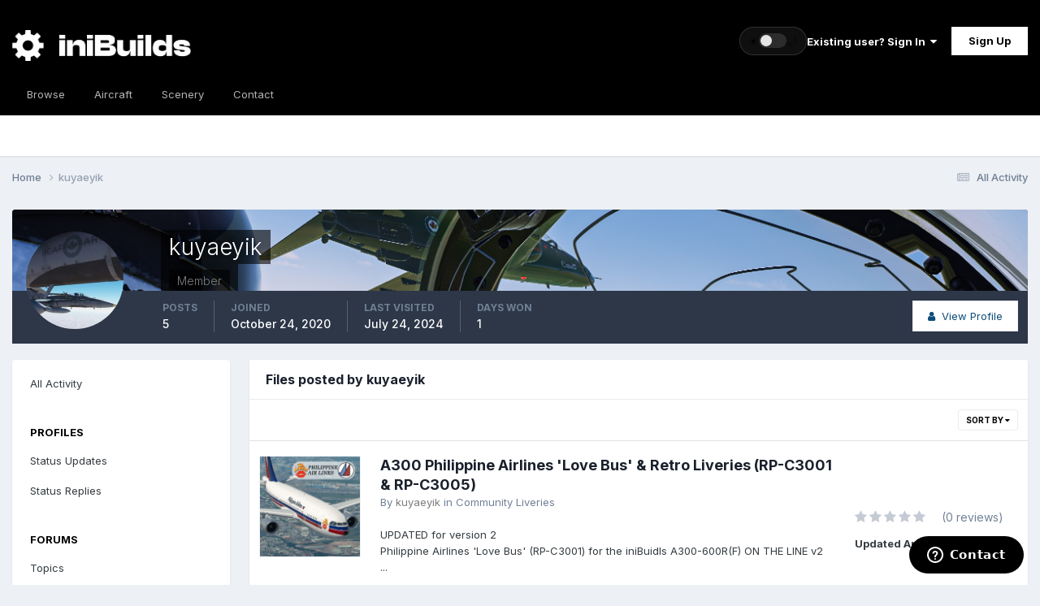

--- FILE ---
content_type: text/html;charset=UTF-8
request_url: https://forum.inibuilds.com/profile/1600-kuyaeyik/content/?type=downloads_file&change_section=1
body_size: 13451
content:
<!DOCTYPE html>




<html lang="en-US" dir="ltr" data-ib-theme="light"><head><meta charset="utf-8">
<title>kuyaeyik's Content - iniBuilds Forum</title>
		
			<!-- Global site tag (gtag.js) - Google Analytics -->
<script async src="https://www.googletagmanager.com/gtag/js?id=UA-136788973-1"></script>
<script>
  window.dataLayer = window.dataLayer || [];
  function gtag(){dataLayer.push(arguments);}
  gtag('js', new Date());

  gtag('config', 'UA-136788973-1');
</script>

		
		

	<meta name="viewport" content="width=device-width, initial-scale=1">


	
	


	<meta name="twitter:card" content="summary" />


	
		<meta name="twitter:site" content="@inibuilds" />
	



	
		
			
				<meta property="og:site_name" content="iniBuilds Forum">
			
		
	

	
		
			
				<meta property="og:locale" content="en_US">
			
		
	


	
		<link rel="canonical" href="https://forum.inibuilds.com/profile/1600-kuyaeyik/content/?type=downloads_file" />
	

<link rel="alternate" type="application/rss+xml" title="All Announcements" href="https://forum.inibuilds.com/rss/1-all-announcements.xml/" />



<link rel="manifest" href="https://forum.inibuilds.com/manifest.webmanifest/">
<meta name="msapplication-config" content="https://forum.inibuilds.com/browserconfig.xml/">
<meta name="msapplication-starturl" content="/">
<meta name="application-name" content="iniBuilds Forum">
<meta name="apple-mobile-web-app-title" content="iniBuilds Forum">

	<meta name="theme-color" content="#000000">










<link rel="preload" href="//forum.inibuilds.com/applications/core/interface/font/fontawesome-webfont.woff2?v=4.7.0" as="font" crossorigin="anonymous">
		


	<link rel="preconnect" href="https://fonts.googleapis.com">
	<link rel="preconnect" href="https://fonts.gstatic.com" crossorigin>
	
		<link href="https://fonts.googleapis.com/css2?family=Inter:wght@300;400;500;600;700&display=swap" rel="stylesheet">
	



	<link rel='stylesheet' href='https://forum.inibuilds.com/uploads/css_built_5/341e4a57816af3ba440d891ca87450ff_framework.css?v=b2ee7461be1768418420' media='all'>

	<link rel='stylesheet' href='https://forum.inibuilds.com/uploads/css_built_5/05e81b71abe4f22d6eb8d1a929494829_responsive.css?v=b2ee7461be1768418420' media='all'>

	<link rel='stylesheet' href='https://forum.inibuilds.com/uploads/css_built_5/90eb5adf50a8c640f633d47fd7eb1778_core.css?v=b2ee7461be1768418420' media='all'>

	<link rel='stylesheet' href='https://forum.inibuilds.com/uploads/css_built_5/5a0da001ccc2200dc5625c3f3934497d_core_responsive.css?v=b2ee7461be1768418420' media='all'>

	<link rel='stylesheet' href='https://forum.inibuilds.com/uploads/css_built_5/ffdbd8340d5c38a97b780eeb2549bc3f_profiles.css?v=b2ee7461be1768418420' media='all'>

	<link rel='stylesheet' href='https://forum.inibuilds.com/uploads/css_built_5/f2ef08fd7eaff94a9763df0d2e2aaa1f_streams.css?v=b2ee7461be1768418420' media='all'>

	<link rel='stylesheet' href='https://forum.inibuilds.com/uploads/css_built_5/9be4fe0d9dd3ee2160f368f53374cd3f_leaderboard.css?v=b2ee7461be1768418420' media='all'>

	<link rel='stylesheet' href='https://forum.inibuilds.com/uploads/css_built_5/125515e1b6f230e3adf3a20c594b0cea_profiles_responsive.css?v=b2ee7461be1768418420' media='all'>

	<link rel='stylesheet' href='https://forum.inibuilds.com/uploads/css_built_5/63225940445060c5a9f21d31e95bf58e_downloads.css?v=b2ee7461be1768418420' media='all'>

	<link rel='stylesheet' href='https://forum.inibuilds.com/uploads/css_built_5/20e9fb241d987e07d4fc702c601c3ed8_downloads_responsive.css?v=b2ee7461be1768418420' media='all'>





<link rel='stylesheet' href='https://forum.inibuilds.com/uploads/css_built_5/258adbb6e4f3e83cd3b355f84e3fa002_custom.css?v=b2ee7461be1768418420' media='all'>




		
		

	
	<link rel='shortcut icon' href='//cdn-forum.inibuilds.com/monthly_2022_05/ini-Icon.png' type="image/png">

        <!-- Start of inibuilds Zendesk Widget script -->
        <script id="ze-snippet" src="https://static.zdassets.com/ekr/snippet.js?key=95ef71f0-ec94-4ed5-83b2-fee7b1589753"> </script>

         <script type="text/javascript">
          window.zESettings = {
            webWidget: {
              contactForm: {
                selectTicketForm: {'*': 'Choose an option below to get started.'},
                title: {'*': 'Contact Us'}
              },
              launcher: {
              label: {'*': 'Contact'}
              } 
            }
          };
        </script>
        <!-- End of inibuilds Zendesk Widget script -->
	</head><body class="ipsApp ipsApp_front ipsJS_none ipsClearfix" data-controller="core.front.core.app"  data-message=""  data-pageapp="core" data-pagelocation="front" data-pagemodule="members" data-pagecontroller="profile" data-pageid="1600"  >

<style>
	
#ebsGlobalMessage_dismiss a {
	color: #ffffff;
}

.ebsGlobalMessage_custom {
	background-color: #dd0000;
	color: #ffffff;
}
.ebsGlobalMessage_custom p::before {
	content: '\';
}
</style>



















<a href="#ipsLayout_mainArea" class="ipsHide" title="Go to main content on this page" accesskey="m">Jump to content</a>
		
			<div id="ipsLayout_header" class="ipsClearfix">
				





				<header><div class="ipsLayout_container">
						


<a href='https://forum.inibuilds.com/' id='elLogo' class="preload" accesskey='1'><img src="https://forum.inibuilds.com/uploads/monthly_2026_01/iniLogo_White.png.24c0253090cd8de4a88d3a4d46360c0e.png" alt='iniBuilds Forum'></a>


						
							
							<div class="ibHeaderThemeToggle" data-ib-theme="light">
								<form action="//forum.inibuilds.com/theme/?csrfKey=99c7adcf93cf29acc6a4d342fabbd5ed" method="post" class="ibHeaderThemeToggle__form">
									<input type="hidden" name="ref" value="aHR0cHM6Ly9mb3J1bS5pbmlidWlsZHMuY29tL3Byb2ZpbGUvMTYwMC1rdXlhZXlpay9jb250ZW50Lz90eXBlPWRvd25sb2Fkc19maWxlJmNoYW5nZV9zZWN0aW9uPTE="><button type="submit" name="id" value="4" class="ibHeaderThemeToggle__btn" aria-label="Toggle theme" title="Toggle theme">
										<span class="ibHeaderThemeToggle__icon ibHeaderThemeToggle__sun" aria-hidden="true">☀</span>
										<span class="ibHeaderThemeToggle__track" aria-hidden="true">
											<span class="ibHeaderThemeToggle__knob"></span>
										</span>
										<span class="ibHeaderThemeToggle__icon ibHeaderThemeToggle__moon" aria-hidden="true">🌙</span>
									</button>
								</form>
							</div>

							

	<ul id='elUserNav' class='ipsList_inline cSignedOut ipsResponsive_showDesktop'>
		
        
		
        
        
            
            <li id='elSignInLink'>
                <a href='https://forum.inibuilds.com/login/' data-ipsMenu-closeOnClick="false" data-ipsMenu id='elUserSignIn'>
                    Existing user? Sign In &nbsp;<i class='fa fa-caret-down'></i>
                </a>
                
<div id='elUserSignIn_menu' class='ipsMenu ipsMenu_auto ipsHide'>
	<form accept-charset='utf-8' method='post' action='https://forum.inibuilds.com/login/'>
		<input type="hidden" name="csrfKey" value="99c7adcf93cf29acc6a4d342fabbd5ed">
		<input type="hidden" name="ref" value="aHR0cHM6Ly9mb3J1bS5pbmlidWlsZHMuY29tL3Byb2ZpbGUvMTYwMC1rdXlhZXlpay9jb250ZW50Lz90eXBlPWRvd25sb2Fkc19maWxlJmNoYW5nZV9zZWN0aW9uPTE=">
		<div data-role="loginForm">
			
			
			
				<div class='ipsColumns ipsColumns_noSpacing'>
					<div class='ipsColumn ipsColumn_wide' id='elUserSignIn_internal'>
						
<div class="ipsPad ipsForm ipsForm_vertical">
	<h4 class="ipsType_sectionHead">Sign In</h4>
	<br><br>
	<ul class='ipsList_reset'>
		<li class="ipsFieldRow ipsFieldRow_noLabel ipsFieldRow_fullWidth">
			
			
				<input type="email" placeholder="Email Address" name="auth" autocomplete="email">
			
		</li>
		<li class="ipsFieldRow ipsFieldRow_noLabel ipsFieldRow_fullWidth">
			<input type="password" placeholder="Password" name="password" autocomplete="current-password">
		</li>
		<li class="ipsFieldRow ipsFieldRow_checkbox ipsClearfix">
			<span class="ipsCustomInput">
				<input type="checkbox" name="remember_me" id="remember_me_checkbox" value="1" checked aria-checked="true">
				<span></span>
			</span>
			<div class="ipsFieldRow_content">
				<label class="ipsFieldRow_label" for="remember_me_checkbox">Remember me</label>
				<span class="ipsFieldRow_desc">Not recommended on shared computers</span>
			</div>
		</li>
		<li class="ipsFieldRow ipsFieldRow_fullWidth">
			<button type="submit" name="_processLogin" value="usernamepassword" class="ipsButton ipsButton_primary ipsButton_small" id="elSignIn_submit">Sign In</button>
			
				<p class="ipsType_right ipsType_small">
					
						<a href='https://forum.inibuilds.com/lostpassword/' >
					
					Forgot your password?</a>
				</p>
			
		</li>
	</ul>
</div>
					</div>
					<div class='ipsColumn ipsColumn_wide'>
						<div class='ipsPadding' id='elUserSignIn_external'>
							<div class='ipsAreaBackground_light ipsPadding:half'>
								
									<p class='ipsType_reset ipsType_small ipsType_center'><strong>Or sign in with one of these services</strong></p>
								
								
									<div class='ipsType_center ipsMargin_top:half'>
										

<button type="submit" name="_processLogin" value="2" class='ipsButton ipsButton_verySmall ipsButton_fullWidth ipsSocial ipsSocial_facebook' style="background-color: #3a579a">
	
		<span class='ipsSocial_icon'>
			
				<i class='fa fa-facebook-official'></i>
			
		</span>
		<span class='ipsSocial_text'>Sign in with Facebook</span>
	
</button>
									</div>
								
									<div class='ipsType_center ipsMargin_top:half'>
										

<button type="submit" name="_processLogin" value="4" class='ipsButton ipsButton_verySmall ipsButton_fullWidth ipsSocial ipsSocial_twitter' style="background-color: #000000">
	
		<span class='ipsSocial_icon'>
			
				<i class='fa fa-twitter'></i>
			
		</span>
		<span class='ipsSocial_text'>Sign in with X</span>
	
</button>
									</div>
								
									<div class='ipsType_center ipsMargin_top:half'>
										

<button type="submit" name="_processLogin" value="5" class='ipsButton ipsButton_verySmall ipsButton_fullWidth ipsSocial ipsSocial_apple' style="background-color: #000000">
	
		<span class='ipsSocial_icon'>
			
				<i class='fa fa-apple'></i>
			
		</span>
		<span class='ipsSocial_text'>Sign In With Apple</span>
	
</button>
									</div>
								
							</div>
						</div>
					</div>
				</div>
			
		</div>
	</form>
</div>
            </li>
            
        
		
			<li>
				
					<a href='https://forum.inibuilds.com/register/'  id='elRegisterButton' class='ipsButton ipsButton_normal ipsButton_primary'>Sign Up</a>
				
			</li>
		
	</ul>

						

						
<ul class='ipsMobileHamburger ipsList_reset ipsResponsive_hideDesktop'>
	<li data-ipsDrawer data-ipsDrawer-drawerElem='#elMobileDrawer'>
		<a href='#'>
			
			
				
			
			
			
			<i class='fa fa-navicon' style="color: #b2b2b2;"></i>
		</a>
	</li>
</ul>
					</div>
				</header>
				

	<nav data-controller='core.front.core.navBar' class=' ipsResponsive_showDesktop'>
		<div class='ipsNavBar_primary ipsLayout_container '>
			<ul data-role="primaryNavBar" class='ipsClearfix'>
				


	
		
		
		<li  id='elNavSecondary_1' data-role="navBarItem" data-navApp="core" data-navExt="CustomItem">
			
			
				<a href="https://forum.inibuilds.com"  data-navItem-id="1" >
					Browse<span class='ipsNavBar_active__identifier'></span>
				</a>
			
			
				<ul class='ipsNavBar_secondary ipsHide' data-role='secondaryNavBar'>
					


	
		
		
		<li  id='elNavSecondary_10' data-role="navBarItem" data-navApp="forums" data-navExt="Forums">
			
			
				<a href="https://forum.inibuilds.com"  data-navItem-id="10" >
					Forums<span class='ipsNavBar_active__identifier'></span>
				</a>
			
			
		</li>
	
	

	
		
		
		<li  id='elNavSecondary_23' data-role="navBarItem" data-navApp="downloads" data-navExt="Downloads">
			
			
				<a href="https://forum.inibuilds.com/files/"  data-navItem-id="23" >
					Downloads<span class='ipsNavBar_active__identifier'></span>
				</a>
			
			
		</li>
	
	

	
	

	
		
		
		<li  id='elNavSecondary_13' data-role="navBarItem" data-navApp="core" data-navExt="StaffDirectory">
			
			
				<a href="https://forum.inibuilds.com/staff/"  data-navItem-id="13" >
					Staff<span class='ipsNavBar_active__identifier'></span>
				</a>
			
			
		</li>
	
	

	
	

					<li class='ipsHide' id='elNavigationMore_1' data-role='navMore'>
						<a href='#' data-ipsMenu data-ipsMenu-appendTo='#elNavigationMore_1' id='elNavigationMore_1_dropdown'>More <i class='fa fa-caret-down'></i></a>
						<ul class='ipsHide ipsMenu ipsMenu_auto' id='elNavigationMore_1_dropdown_menu' data-role='moreDropdown'></ul>
					</li>
				</ul>
			
		</li>
	
	

	
	

	
		
		
		<li  id='elNavSecondary_26' data-role="navBarItem" data-navApp="core" data-navExt="CustomItem">
			
			
				<a href="https://store.inibuilds.com/collections/aircraft" target='_blank' rel="noopener" data-navItem-id="26" >
					Aircraft<span class='ipsNavBar_active__identifier'></span>
				</a>
			
			
		</li>
	
	

	
		
		
		<li  id='elNavSecondary_25' data-role="navBarItem" data-navApp="core" data-navExt="CustomItem">
			
			
				<a href="https://store.inibuilds.com/collections/scenery" target='_blank' rel="noopener" data-navItem-id="25" >
					Scenery<span class='ipsNavBar_active__identifier'></span>
				</a>
			
			
				<ul class='ipsNavBar_secondary ipsHide' data-role='secondaryNavBar'>
					


	
		
		
		<li  id='elNavSecondary_29' data-role="navBarItem" data-navApp="core" data-navExt="CustomItem">
			
			
				<a href="https://store.inibuilds.com/collections/msfs" target='_blank' rel="noopener" data-navItem-id="29" >
					MSFS<span class='ipsNavBar_active__identifier'></span>
				</a>
			
			
		</li>
	
	

	
		
		
		<li  id='elNavSecondary_30' data-role="navBarItem" data-navApp="core" data-navExt="CustomItem">
			
			
				<a href="https://store.inibuilds.com/collections/x-plane" target='_blank' rel="noopener" data-navItem-id="30" >
					X-Plane<span class='ipsNavBar_active__identifier'></span>
				</a>
			
			
		</li>
	
	

					<li class='ipsHide' id='elNavigationMore_25' data-role='navMore'>
						<a href='#' data-ipsMenu data-ipsMenu-appendTo='#elNavigationMore_25' id='elNavigationMore_25_dropdown'>More <i class='fa fa-caret-down'></i></a>
						<ul class='ipsHide ipsMenu ipsMenu_auto' id='elNavigationMore_25_dropdown_menu' data-role='moreDropdown'></ul>
					</li>
				</ul>
			
		</li>
	
	

	
		
		
		<li  id='elNavSecondary_16' data-role="navBarItem" data-navApp="core" data-navExt="CustomItem">
			
			
				<a href="https://inibuilds.com/contact/"  data-navItem-id="16" >
					Contact<span class='ipsNavBar_active__identifier'></span>
				</a>
			
			
		</li>
	
	

				<li class='ipsHide' id='elNavigationMore' data-role='navMore'>
					<a href='#' data-ipsMenu data-ipsMenu-appendTo='#elNavigationMore' id='elNavigationMore_dropdown'>More</a>
					<ul class='ipsNavBar_secondary ipsHide' data-role='secondaryNavBar'>
						<li class='ipsHide' id='elNavigationMore_more' data-role='navMore'>
							<a href='#' data-ipsMenu data-ipsMenu-appendTo='#elNavigationMore_more' id='elNavigationMore_more_dropdown'>More <i class='fa fa-caret-down'></i></a>
							<ul class='ipsHide ipsMenu ipsMenu_auto' id='elNavigationMore_more_dropdown_menu' data-role='moreDropdown'></ul>
						</li>
					</ul>
				</li>
			</ul>
			

		</div>
	</nav>

				
<ul id='elMobileNav' class='ipsResponsive_hideDesktop' data-controller='core.front.core.mobileNav'>
	
		
			<li id='elMobileBreadcrumb'>
				<a href='https://forum.inibuilds.com/'>
					<span>Home</span>
				</a>
			</li>
		
	
	
	
	<li >
		<a data-action="defaultStream" href='https://forum.inibuilds.com/discover/'><i class="fa fa-newspaper-o" aria-hidden="true"></i></a>
	</li>

	

	
</ul>
			</div>
		
		<main id="ipsLayout_body" class="ipsLayout_container"><div id="ipsLayout_contentArea">
				<div id="ipsLayout_contentWrapper">
					
<nav class='ipsBreadcrumb ipsBreadcrumb_top ipsFaded_withHover'>
	

	<ul class='ipsList_inline ipsPos_right'>
		
		<li >
			<a data-action="defaultStream" class='ipsType_light '  href='https://forum.inibuilds.com/discover/'><i class="fa fa-newspaper-o" aria-hidden="true"></i> <span>All Activity</span></a>
		</li>
		
	</ul>

	<ul data-role="breadcrumbList">
		<li>
			<a title="Home" href='https://forum.inibuilds.com/'>
				<span>Home <i class='fa fa-angle-right'></i></span>
			</a>
		</li>
		
		
			<li>
				
					<a href='https://forum.inibuilds.com/profile/1600-kuyaeyik/'>
						<span>kuyaeyik </span>
					</a>
				
			</li>
		
	</ul>
</nav>
					
					<div id="ipsLayout_mainArea">
						
						
						
						

	




						


<div data-controller='core.front.profile.main' id='elProfileUserContent'>
	

<header data-role="profileHeader">
    <div class='ipsPageHead_special cProfileHeaderMinimal' id='elProfileHeader' data-controller='core.global.core.coverPhoto' data-url="https://forum.inibuilds.com/profile/1600-kuyaeyik/?csrfKey=99c7adcf93cf29acc6a4d342fabbd5ed" data-coverOffset='426'>
        
        <div class='ipsCoverPhoto_container'>
            
            <img src='//forum.inibuilds.com/applications/core/interface/js/spacer.png' data-src='//cdn-forum.inibuilds.com/monthly_2021_08/Screen_210509_220727.jpg.bab10aca2b73ac3148711df5e53692f4.jpg' class='ipsCoverPhoto_photo' data-action="toggleCoverPhoto" alt=''>
            
        </div>
        
        
        <div class='ipsColumns ipsColumns_collapsePhone' data-hideOnCoverEdit>
            <div class='ipsColumn ipsColumn_fixed ipsColumn_narrow ipsPos_center' id='elProfilePhoto'>
                
                <a href="//cdn-forum.inibuilds.com/monthly_2021_08/441-188796-2.jpg.244f19c3ecff0069a858b35e357468e5.jpg" data-ipsLightbox class='ipsUserPhoto ipsUserPhoto_xlarge'>
                    <img src='//cdn-forum.inibuilds.com/monthly_2021_08/441-188796-2.thumb.jpg.c4cdfcccafc16b9e26dc4ec64ae1d928.jpg' alt=''>
                </a>
                
                
            </div>
            <div class='ipsColumn ipsColumn_fluid'>
                <div class='ipsPos_left ipsPad cProfileHeader_name ipsType_normal'>
                    <h1 class='ipsType_reset ipsPageHead_barText'>
                        kuyaeyik

                        
                        
                    </h1>
                    <span>
						<span class='ipsPageHead_barText'>
					
						<span class='ipsPageHead_barText'><span style='color:#7d7d7d'>Member</span></span>
					</span>

					</span>
                </div>
                
                <ul class='ipsList_inline ipsPad ipsResponsive_hidePhone ipsResponsive_block ipsPos_left'>
                    
                    <li>

<div data-followApp='core' data-followArea='member' data-followID='1600'  data-controller='core.front.core.followButton'>
	
		

	
</div></li>
                    
                    
                </ul>
                
            </div>
        </div>
    </div>

    <div class='ipsGrid ipsAreaBackground ipsPad ipsResponsive_showPhone ipsResponsive_block'>
        
        
        

        
        
        <div data-role='switchView' class='ipsGrid_span12'>
            <div data-action="goToProfile" data-type='phone' class=''>
                <a href='https://forum.inibuilds.com/profile/1600-kuyaeyik/' class='ipsButton ipsButton_veryLight ipsButton_small ipsButton_fullWidth' title="kuyaeyik's Profile"><i class='fa fa-user'></i></a>
            </div>
            <div data-action="browseContent" data-type='phone' class='ipsHide'>
                <a href="https://forum.inibuilds.com/profile/1600-kuyaeyik/content/" rel="nofollow" class='ipsButton ipsButton_veryLight ipsButton_small ipsButton_fullWidth'  title="kuyaeyik's Content"><i class='fa fa-newspaper-o'></i></a>
            </div>
        </div>
    </div>

    <div id='elProfileStats' class='ipsClearfix sm:ipsPadding ipsResponsive_pull'>
        <div data-role='switchView' class='ipsResponsive_hidePhone ipsPos_right'>
            <a href='https://forum.inibuilds.com/profile/1600-kuyaeyik/' class='ipsButton ipsButton_veryLight ipsButton_small ipsPos_right ' data-action="goToProfile" data-type='full' title="kuyaeyik's Profile"><i class='fa fa-user'></i> <span class='ipsResponsive_showDesktop ipsResponsive_inline'>&nbsp;View Profile</span></a>
            <a href="https://forum.inibuilds.com/profile/1600-kuyaeyik/content/" rel="nofollow" class='ipsButton ipsButton_veryLight ipsButton_small ipsPos_right ipsHide' data-action="browseContent" data-type='full' title="kuyaeyik's Content"><i class='fa fa-newspaper-o'></i> <span class='ipsResponsive_showDesktop ipsResponsive_inline'>&nbsp;See their activity</span></a>
        </div>
        <ul class='ipsList_reset ipsFlex ipsFlex-ai:center ipsFlex-fw:wrap ipsPos_left ipsResponsive_noFloat'>
            <li>
                <h4 class='ipsType_minorHeading'>Posts</h4>
                5
            </li>
            <li>
                <h4 class='ipsType_minorHeading'>Joined</h4>
                <time datetime='2020-10-24T22:08:51Z' title='10/24/20 10:08  PM' data-short='5 yr'>October 24, 2020</time>
            </li>
            
            <li>
                <h4 class='ipsType_minorHeading'>Last visited</h4>
                <span>
					
                    <time datetime='2024-07-24T22:20:00Z' title='07/24/24 10:20  PM' data-short='1 yr'>July 24, 2024</time>
				</span>
            </li>
            
            
            <li>
                <h4 class='ipsType_minorHeading'>Days Won</h4>
                <span data-ipsTooltip title='The number of times kuyaeyik had the most number of content likes for a day'>1</span>
            </li>
            
        </ul>
    </div>
</header>
	<div data-role="profileContent" class='ipsSpacer_top'>

		<div class="ipsColumns ipsColumns_collapsePhone">
			<div class="ipsColumn ipsColumn_wide">
				<div class='ipsPadding:half ipsBox'>
					<div class="ipsSideMenu" data-ipsTabBar data-ipsTabBar-contentArea='#elUserContent' data-ipsTabBar-itemselector=".ipsSideMenu_item" data-ipsTabBar-activeClass="ipsSideMenu_itemActive" data-ipsSideMenu>
						<h3 class="ipsSideMenu_mainTitle ipsAreaBackground_light ipsType_medium">
							<a href="#user_content" class="ipsPad_double" data-action="openSideMenu"><i class="fa fa-bars"></i> &nbsp;Content Type&nbsp;<i class="fa fa-caret-down"></i></a>
						</h3>
						<div>
							<ul class="ipsSideMenu_list">
								<li><a href="https://forum.inibuilds.com/profile/1600-kuyaeyik/content/?change_section=1" class="ipsSideMenu_item ">All Activity</a></li>
							</ul>
							
								<h4 class='ipsSideMenu_subTitle'>Profiles</h4>
								<ul class="ipsSideMenu_list">
									
										<li><a href="https://forum.inibuilds.com/profile/1600-kuyaeyik/content/?type=core_statuses_status&amp;change_section=1" class="ipsSideMenu_item ">Status Updates</a></li>
									
										<li><a href="https://forum.inibuilds.com/profile/1600-kuyaeyik/content/?type=core_statuses_reply&amp;change_section=1" class="ipsSideMenu_item ">Status Replies</a></li>
									
								</ul>
							
								<h4 class='ipsSideMenu_subTitle'>Forums</h4>
								<ul class="ipsSideMenu_list">
									
										<li><a href="https://forum.inibuilds.com/profile/1600-kuyaeyik/content/?type=forums_topic&amp;change_section=1" class="ipsSideMenu_item ">Topics</a></li>
									
										<li><a href="https://forum.inibuilds.com/profile/1600-kuyaeyik/content/?type=forums_topic_post&amp;change_section=1" class="ipsSideMenu_item ">Posts</a></li>
									
								</ul>
							
								<h4 class='ipsSideMenu_subTitle'>Downloads</h4>
								<ul class="ipsSideMenu_list">
									
										<li><a href="https://forum.inibuilds.com/profile/1600-kuyaeyik/content/?type=downloads_file&amp;change_section=1" class="ipsSideMenu_item ipsSideMenu_itemActive">Files</a></li>
									
										<li><a href="https://forum.inibuilds.com/profile/1600-kuyaeyik/content/?type=downloads_file_comment&amp;change_section=1" class="ipsSideMenu_item ">File Comments</a></li>
									
										<li><a href="https://forum.inibuilds.com/profile/1600-kuyaeyik/content/?type=downloads_file_review&amp;change_section=1" class="ipsSideMenu_item ">File Reviews</a></li>
									
								</ul>
							
						</div>			
					</div>
				</div>
			</div>
			<div class="ipsColumn ipsColumn_fluid" id='elUserContent'>
				
<div class='ipsBox'>
	<h2 class='ipsType_sectionTitle ipsType_reset'>Files posted by kuyaeyik</h2>
	
<div data-baseurl='https://forum.inibuilds.com/profile/1600-kuyaeyik/content/?type=downloads_file' data-resort='listResort' data-controller='core.global.core.table'   data-tableID='4776da86a3d6e2714301a89928ac9977'>
	

	
	<div class="ipsButtonBar ipsPad_half ipsClearfix ipsClear">
		

		<ul class="ipsButtonRow ipsPos_right ipsClearfix">
			
				<li>
					
					<a href="#elSortByMenu_menu" id="elSortByMenu_6512b74b5515140117ed1c0b345017b2" data-role="sortButton" data-ipsMenu data-ipsMenu-activeClass="ipsButtonRow_active" data-ipsMenu-selectable="radio">Sort By <i class="fa fa-caret-down"></i></a>
					<ul class="ipsMenu ipsMenu_auto ipsMenu_withStem ipsMenu_selectable ipsHide" id="elSortByMenu_6512b74b5515140117ed1c0b345017b2_menu">
							
							
								<li class="ipsMenu_item ipsMenu_itemChecked" data-ipsMenuValue="file_updated" data-sortDirection='desc'><a href="https://forum.inibuilds.com/profile/1600-kuyaeyik/content/?type=downloads_file&amp;sortby=file_updated&amp;sortdirection=desc" rel="nofollow">Recently Updated</a></li>
							
								<li class="ipsMenu_item " data-ipsMenuValue="file_last_comment" data-sortDirection='desc'><a href="https://forum.inibuilds.com/profile/1600-kuyaeyik/content/?type=downloads_file&amp;sortby=file_last_comment&amp;sortdirection=desc" rel="nofollow">Last Reply</a></li>
							
								<li class="ipsMenu_item " data-ipsMenuValue="file_name" data-sortDirection='asc'><a href="https://forum.inibuilds.com/profile/1600-kuyaeyik/content/?type=downloads_file&amp;sortby=file_name&amp;sortdirection=asc" rel="nofollow">Title</a></li>
							
								<li class="ipsMenu_item " data-ipsMenuValue="file_rating" data-sortDirection='desc'><a href="https://forum.inibuilds.com/profile/1600-kuyaeyik/content/?type=downloads_file&amp;sortby=file_rating&amp;sortdirection=desc" rel="nofollow">Highest Rated</a></li>
							
								<li class="ipsMenu_item " data-ipsMenuValue="file_submitted" data-sortDirection='desc'><a href="https://forum.inibuilds.com/profile/1600-kuyaeyik/content/?type=downloads_file&amp;sortby=file_submitted&amp;sortdirection=desc" rel="nofollow">Start Date</a></li>
							
								<li class="ipsMenu_item " data-ipsMenuValue="file_comments" data-sortDirection='desc'><a href="https://forum.inibuilds.com/profile/1600-kuyaeyik/content/?type=downloads_file&amp;sortby=file_comments&amp;sortdirection=desc" rel="nofollow">Most Commented</a></li>
							
								<li class="ipsMenu_item " data-ipsMenuValue="file_reviews" data-sortDirection='desc'><a href="https://forum.inibuilds.com/profile/1600-kuyaeyik/content/?type=downloads_file&amp;sortby=file_reviews&amp;sortdirection=desc" rel="nofollow">Most Reviewed</a></li>
							
								<li class="ipsMenu_item " data-ipsMenuValue="file_views" data-sortDirection='desc'><a href="https://forum.inibuilds.com/profile/1600-kuyaeyik/content/?type=downloads_file&amp;sortby=file_views&amp;sortdirection=desc" rel="nofollow">Most Viewed</a></li>
							
						
					</ul>
					
				</li>
			
			
		</ul>

		<div data-role="tablePagination" class='ipsHide'>
			


		</div>
	</div>
	

	
		
			<ol class='ipsDataList ipsClear cProfileContent ' id='elTable_6512b74b5515140117ed1c0b345017b2' data-role="tableRows">
				


    
		
			
<li class='ipsDataItem   ' data-ipsLazyLoad>
<div class='ipsDataItem_generic ipsDataItem_size3 ipsPos_top'>
	


	
	<a href='https://forum.inibuilds.com/files/file/2311-a300-philippine-airlines-love-bus-retro-liveries-rp-c3001-rp-c3005/' title='More information about &quot;A300 Philippine Airlines &#039;Love Bus&#039; &amp; Retro Liveries (RP-C3001 &amp; RP-C3005)&quot;' data-background-src='//cdn-forum.inibuilds.com/monthly_2021_08/RP-C3001-3c.thumb.jpg.4fce5c47651a183ded3a7b5700c5866f.jpg' class=' ipsThumb ipsThumb_medium ipsThumb_bg'>
		<img src='//cdn-forum.inibuilds.com/monthly_2021_08/RP-C3001-3c.thumb.jpg.4fce5c47651a183ded3a7b5700c5866f.jpg' alt='More information about &quot;A300 Philippine Airlines &#039;Love Bus&#039; &amp; Retro Liveries (RP-C3001 &amp; RP-C3005)&quot;'  loading="lazy">
	</a>
 
	
</div>
<div class='ipsDataItem_main'>
	<h4 class='ipsDataItem_title ipsType_sectionHead ipsContained_container'>
		

		

		

		<span class='ipsType_break ipsContained'><a href='https://forum.inibuilds.com/files/file/2311-a300-philippine-airlines-love-bus-retro-liveries-rp-c3001-rp-c3005/' title='View the file A300 Philippine Airlines &#039;Love Bus&#039; &amp; Retro Liveries (RP-C3001 &amp; RP-C3005) ' >A300 Philippine Airlines &#039;Love Bus&#039; &amp; Retro Liveries (RP-C3001 &amp; RP-C3005)</a></span>
	</h4>
	<p class='ipsType_reset ipsType_light ipsType_blendLinks'>
		By 


<a href='https://forum.inibuilds.com/profile/1600-kuyaeyik/' rel="nofollow" data-ipsHover data-ipsHover-width='370' data-ipsHover-target='https://forum.inibuilds.com/profile/1600-kuyaeyik/?do=hovercard&amp;referrer=https%253A%252F%252Fforum.inibuilds.com%252Fprofile%252F1600-kuyaeyik%252Fcontent%252F%253Ftype%253Ddownloads_file%2526change_section%253D1' title="Go to kuyaeyik's profile" class="ipsType_break"><span style='color:#7d7d7d'>kuyaeyik</span></a>
		
		in <a href="https://forum.inibuilds.com/files/category/171-community-liveries/">Community Liveries</a>
		
	</p>
	<div class='ipsType_medium ipsType_richText ipsType_break ipsSpacer_top' data-ipsTruncate data-ipsTruncate-type="remove" data-ipsTruncate-size="2 lines">
		UPDATED for version 2
<br>


	Philippine Airlines 'Love Bus' (RP-C3001) for the iniBuidls A300-600R(F) ON THE LINE v2
<br>


	From the photos that I can find, it looks like four A300s were painted in this livery (RP-C3001, 2, 3, and 4).
<br>


	PAL operated a couple of A300s, but all of them were the older variant without the wingtip fences.<br>
	The last A300 was eventually retired from PAL's fleet in 2001 and was replaced by the A330.
<br>


	This is my first paint, so it's not completely accurate.
<br>


	Known Flaws
<br>


		Cheatline is offset compared to the actual aircraft
	 

	Planned Updates
<br>


		LITE Version does not have a custom interior and GSE.
		
				It was made to save some space if that's an issue.
			 
			
				I'm trying to see if there's a way to compress the files further
			 
		 
	
		Fix the cheatline on the empennage ✅
 
	
		Fix the gaps in the rudder ✅
 
	
		Update RP-C3005 for v2 ✅
 
	
		If you know the SEL-CAL for this aircraft (or the other PAL A300s), let me know so that I can add it to the flight deck.
	 

	If you have any feedback for me, leave a comment or send me a message.<br>
	Happy flying, and most of all, enjoy!
<br>


	 
<br>


	Optional: If you enjoy my content and would like to support my work, you can leave a donation here
<br>


	 
<br>


	Credits
<br>


	GSE and cabin textures taken from
<br>



	 
<br>

	</div>

	<p class='ipsType_normal'>
		
		
		<span ><i class='fa fa-arrow-circle-down'></i> 407 downloads</span>
		
	</p>

	
</div>
<div class='ipsDataItem_generic ipsDataItem_size8'>
	
	
<div  class='ipsClearfix ipsRating  ipsRating_large'>
	
	<ul class='ipsRating_collective'>
		
			
				<li class='ipsRating_off'>
					<i class='fa fa-star'></i>
				</li>
			
		
			
				<li class='ipsRating_off'>
					<i class='fa fa-star'></i>
				</li>
			
		
			
				<li class='ipsRating_off'>
					<i class='fa fa-star'></i>
				</li>
			
		
			
				<li class='ipsRating_off'>
					<i class='fa fa-star'></i>
				</li>
			
		
			
				<li class='ipsRating_off'>
					<i class='fa fa-star'></i>
				</li>
			
		
	</ul>
</div>&nbsp;&nbsp; <span class='ipsType_normal ipsType_light'>(0 reviews)</span>
	
	
	<p class='ipsType_medium'><strong>Updated <time datetime='2022-04-01T22:53:01Z' title='04/01/22 10:53  PM' data-short='3 yr'>April 1, 2022</time></strong></p>
</div>

</li>
		
			
<li class='ipsDataItem   ' data-ipsLazyLoad>
<div class='ipsDataItem_generic ipsDataItem_size3 ipsPos_top'>
	


	
	<a href='https://forum.inibuilds.com/files/file/2813-a310-air-transat-alternate-colours/' title='More information about &quot;A310 Air Transat Alternate Colours&quot;' data-background-src='//cdn-forum.inibuilds.com/monthly_2022_03/1c.thumb.jpg.007c03d949d4b75aa558d7fab6497a99.jpg' class=' ipsThumb ipsThumb_medium ipsThumb_bg'>
		<img src='//cdn-forum.inibuilds.com/monthly_2022_03/1c.thumb.jpg.007c03d949d4b75aa558d7fab6497a99.jpg' alt='More information about &quot;A310 Air Transat Alternate Colours&quot;'  loading="lazy">
	</a>
 
	
</div>
<div class='ipsDataItem_main'>
	<h4 class='ipsDataItem_title ipsType_sectionHead ipsContained_container'>
		

		

		

		<span class='ipsType_break ipsContained'><a href='https://forum.inibuilds.com/files/file/2813-a310-air-transat-alternate-colours/' title='View the file A310 Air Transat Alternate Colours ' >A310 Air Transat Alternate Colours</a></span>
	</h4>
	<p class='ipsType_reset ipsType_light ipsType_blendLinks'>
		By 


<a href='https://forum.inibuilds.com/profile/1600-kuyaeyik/' rel="nofollow" data-ipsHover data-ipsHover-width='370' data-ipsHover-target='https://forum.inibuilds.com/profile/1600-kuyaeyik/?do=hovercard&amp;referrer=https%253A%252F%252Fforum.inibuilds.com%252Fprofile%252F1600-kuyaeyik%252Fcontent%252F%253Ftype%253Ddownloads_file%2526change_section%253D1' title="Go to kuyaeyik's profile" class="ipsType_break"><span style='color:#7d7d7d'>kuyaeyik</span></a>
		
		in <a href="https://forum.inibuilds.com/files/category/171-community-liveries/">Community Liveries</a>
		
	</p>
	<div class='ipsType_medium ipsType_richText ipsType_break ipsSpacer_top' data-ipsTruncate data-ipsTruncate-type="remove" data-ipsTruncate-size="2 lines">
		C-GVAT with a Santa Hat<br>
	C-GTSK with a Grey Belly. This airframe originally came from TAP which had the grey belly.
<br>


	If you have any feedback for me, leave a comment or send me a message.<br>
	Happy flying, and most of all, enjoy!
<br>


	Optional: If you enjoy my content and would like to support my work, you can leave a donation here.
<br>


	Credits<br>
	Base colours taken from
<br>



	 
<br>

	</div>

	<p class='ipsType_normal'>
		
		
		<span ><i class='fa fa-arrow-circle-down'></i> 103 downloads</span>
		
	</p>

	
</div>
<div class='ipsDataItem_generic ipsDataItem_size8'>
	
	
<div  class='ipsClearfix ipsRating  ipsRating_large'>
	
	<ul class='ipsRating_collective'>
		
			
				<li class='ipsRating_off'>
					<i class='fa fa-star'></i>
				</li>
			
		
			
				<li class='ipsRating_off'>
					<i class='fa fa-star'></i>
				</li>
			
		
			
				<li class='ipsRating_off'>
					<i class='fa fa-star'></i>
				</li>
			
		
			
				<li class='ipsRating_off'>
					<i class='fa fa-star'></i>
				</li>
			
		
			
				<li class='ipsRating_off'>
					<i class='fa fa-star'></i>
				</li>
			
		
	</ul>
</div>&nbsp;&nbsp; <span class='ipsType_normal ipsType_light'>(0 reviews)</span>
	
	
	<p class='ipsType_medium'><strong>Updated <time datetime='2022-03-07T22:21:54Z' title='03/07/22 10:21  PM' data-short='3 yr'>March 7, 2022</time></strong></p>
</div>

</li>
		
			
<li class='ipsDataItem   ' data-ipsLazyLoad>
<div class='ipsDataItem_generic ipsDataItem_size3 ipsPos_top'>
	


	
	<a href='https://forum.inibuilds.com/files/file/2806-a300-philippine-airlines-f-ohpb/' title='More information about &quot;A300 Philippine Airlines (F-OHPB)&quot;' data-background-src='//cdn-forum.inibuilds.com/monthly_2022_03/1.thumb.jpg.61c1a9a7bd3664905f5cd0d1ca5d31cd.jpg' class=' ipsThumb ipsThumb_medium ipsThumb_bg'>
		<img src='//cdn-forum.inibuilds.com/monthly_2022_03/1.thumb.jpg.61c1a9a7bd3664905f5cd0d1ca5d31cd.jpg' alt='More information about &quot;A300 Philippine Airlines (F-OHPB)&quot;'  loading="lazy">
	</a>
 
	
</div>
<div class='ipsDataItem_main'>
	<h4 class='ipsDataItem_title ipsType_sectionHead ipsContained_container'>
		

		

		

		<span class='ipsType_break ipsContained'><a href='https://forum.inibuilds.com/files/file/2806-a300-philippine-airlines-f-ohpb/' title='View the file A300 Philippine Airlines (F-OHPB) ' >A300 Philippine Airlines (F-OHPB)</a></span>
	</h4>
	<p class='ipsType_reset ipsType_light ipsType_blendLinks'>
		By 


<a href='https://forum.inibuilds.com/profile/1600-kuyaeyik/' rel="nofollow" data-ipsHover data-ipsHover-width='370' data-ipsHover-target='https://forum.inibuilds.com/profile/1600-kuyaeyik/?do=hovercard&amp;referrer=https%253A%252F%252Fforum.inibuilds.com%252Fprofile%252F1600-kuyaeyik%252Fcontent%252F%253Ftype%253Ddownloads_file%2526change_section%253D1' title="Go to kuyaeyik's profile" class="ipsType_break"><span style='color:#7d7d7d'>kuyaeyik</span></a>
		
		in <a href="https://forum.inibuilds.com/files/category/171-community-liveries/">Community Liveries</a>
		
	</p>
	<div class='ipsType_medium ipsType_richText ipsType_break ipsSpacer_top' data-ipsTruncate data-ipsTruncate-type="remove" data-ipsTruncate-size="2 lines">
		Philippine Airlines (F-OHPB) for the iniBuilds A300-600R(F) ON THE LINE v2
<br>


	If you have any feedback for me, leave a comment or send me a message.<br>
	Happy flying, and most of all, enjoy!
<br>


	 
<br>


	Optional: If you enjoy my content and would like to support my work, you can leave a donation here
<br>


	Credits
<br>


	GSE and cabin textures taken from
<br>



	 
<br>


	 
<br>

	</div>

	<p class='ipsType_normal'>
		
		
		<span ><i class='fa fa-arrow-circle-down'></i> 127 downloads</span>
		
	</p>

	
</div>
<div class='ipsDataItem_generic ipsDataItem_size8'>
	
	
<div  class='ipsClearfix ipsRating  ipsRating_large'>
	
	<ul class='ipsRating_collective'>
		
			
				<li class='ipsRating_off'>
					<i class='fa fa-star'></i>
				</li>
			
		
			
				<li class='ipsRating_off'>
					<i class='fa fa-star'></i>
				</li>
			
		
			
				<li class='ipsRating_off'>
					<i class='fa fa-star'></i>
				</li>
			
		
			
				<li class='ipsRating_off'>
					<i class='fa fa-star'></i>
				</li>
			
		
			
				<li class='ipsRating_off'>
					<i class='fa fa-star'></i>
				</li>
			
		
	</ul>
</div>&nbsp;&nbsp; <span class='ipsType_normal ipsType_light'>(0 reviews)</span>
	
	
	<p class='ipsType_medium'><strong>Submitted <time datetime='2022-03-06T17:45:42Z' title='03/06/22 05:45  PM' data-short='3 yr'>March 6, 2022</time></strong></p>
</div>

</li>
		
			
<li class='ipsDataItem   ' data-ipsLazyLoad>
<div class='ipsDataItem_generic ipsDataItem_size3 ipsPos_top'>
	


	
	<a href='https://forum.inibuilds.com/files/file/2757-a310-canada-3000-fleet/' title='More information about &quot;A310 Canada 3000 Fleet&quot;' data-background-src='//cdn-forum.inibuilds.com/monthly_2022_02/10a.thumb.png.6212655752ea9d4a57c3a5c42c444ca3.png' class=' ipsThumb ipsThumb_medium ipsThumb_bg'>
		<img src='//cdn-forum.inibuilds.com/monthly_2022_02/10a.thumb.png.6212655752ea9d4a57c3a5c42c444ca3.png' alt='More information about &quot;A310 Canada 3000 Fleet&quot;'  loading="lazy">
	</a>
 
	
</div>
<div class='ipsDataItem_main'>
	<h4 class='ipsDataItem_title ipsType_sectionHead ipsContained_container'>
		

		

		

		<span class='ipsType_break ipsContained'><a href='https://forum.inibuilds.com/files/file/2757-a310-canada-3000-fleet/' title='View the file A310 Canada 3000 Fleet ' >A310 Canada 3000 Fleet</a></span>
	</h4>
	<p class='ipsType_reset ipsType_light ipsType_blendLinks'>
		By 


<a href='https://forum.inibuilds.com/profile/1600-kuyaeyik/' rel="nofollow" data-ipsHover data-ipsHover-width='370' data-ipsHover-target='https://forum.inibuilds.com/profile/1600-kuyaeyik/?do=hovercard&amp;referrer=https%253A%252F%252Fforum.inibuilds.com%252Fprofile%252F1600-kuyaeyik%252Fcontent%252F%253Ftype%253Ddownloads_file%2526change_section%253D1' title="Go to kuyaeyik's profile" class="ipsType_break"><span style='color:#7d7d7d'>kuyaeyik</span></a>
		
		in <a href="https://forum.inibuilds.com/files/category/171-community-liveries/">Community Liveries</a>
		
	</p>
	<div class='ipsType_medium ipsType_richText ipsType_break ipsSpacer_top' data-ipsTruncate data-ipsTruncate-type="remove" data-ipsTruncate-size="2 lines">
		Canada 3000 Airlines Inc. was a Canadian discount charter airline offering domestic and international flights. It was the largest charter airline in the world at the time of its operation, with over 90 destinations worldwide, although it changed to scheduled service in 2000 after the Canadian Airlines and Air Canada merger. 
<br>


	In 2001 Royal Airline was acquired by Canada 3000, which took in the four A310s that Royal Airlines operated. 
<br>


	Fleet
<br>


		C-GRYA
	 
	
		C-GRYD
	 
	
		C-GRYI
		
				Also added version with mixed engine cowls
			 
			
				It looks like it may have come from a Lufthansa A310
			 
		 
	
		C-GRYV
	 

	Planned Updates
<br>


		Complete the fleet of four ✅
 
	
		Create the modern livery for Canada 3000
	 
	
		Create Royal Airlines liveries
	 

	If you have any feedback for me, leave a comment or send me a message.<br>
	Happy flying, and most of all, enjoy!
<br>


	Optional: If you enjoy my content and would like to support my work, you can leave a donation here
<br>

	</div>

	<p class='ipsType_normal'>
		
		
		<span ><i class='fa fa-arrow-circle-down'></i> 95 downloads</span>
		
	</p>

	
</div>
<div class='ipsDataItem_generic ipsDataItem_size8'>
	
	
<div  class='ipsClearfix ipsRating  ipsRating_large'>
	
	<ul class='ipsRating_collective'>
		
			
				<li class='ipsRating_off'>
					<i class='fa fa-star'></i>
				</li>
			
		
			
				<li class='ipsRating_off'>
					<i class='fa fa-star'></i>
				</li>
			
		
			
				<li class='ipsRating_off'>
					<i class='fa fa-star'></i>
				</li>
			
		
			
				<li class='ipsRating_off'>
					<i class='fa fa-star'></i>
				</li>
			
		
			
				<li class='ipsRating_off'>
					<i class='fa fa-star'></i>
				</li>
			
		
	</ul>
</div>&nbsp;&nbsp; <span class='ipsType_normal ipsType_light'>(0 reviews)</span>
	
	
	<p class='ipsType_medium'><strong>Updated <time datetime='2022-02-16T02:06:07Z' title='02/16/22 02:06  AM' data-short='3 yr'>February 16, 2022</time></strong></p>
</div>

</li>
		
	

			</ol>
		

	
	<div class="ipsButtonBar ipsPad_half ipsClearfix ipsClear ipsHide" data-role="tablePagination">
		


	</div>
</div>
</div>
			</div>
		</div>

	</div>
</div>

						


					</div>
					


					
<nav class='ipsBreadcrumb ipsBreadcrumb_bottom ipsFaded_withHover'>
	
		


	<a href='#' id='elRSS' class='ipsPos_right ipsType_large' title='Available RSS feeds' data-ipsTooltip data-ipsMenu data-ipsMenu-above><i class='fa fa-rss-square'></i></a>
	<ul id='elRSS_menu' class='ipsMenu ipsMenu_auto ipsHide'>
		
			<li class='ipsMenu_item'><a title="All Announcements" href="https://forum.inibuilds.com/rss/1-all-announcements.xml/">All Announcements</a></li>
		
	</ul>

	

	<ul class='ipsList_inline ipsPos_right'>
		
		<li >
			<a data-action="defaultStream" class='ipsType_light '  href='https://forum.inibuilds.com/discover/'><i class="fa fa-newspaper-o" aria-hidden="true"></i> <span>All Activity</span></a>
		</li>
		
	</ul>

	<ul data-role="breadcrumbList">
		<li>
			<a title="Home" href='https://forum.inibuilds.com/'>
				<span>Home <i class='fa fa-angle-right'></i></span>
			</a>
		</li>
		
		
			<li>
				
					<a href='https://forum.inibuilds.com/profile/1600-kuyaeyik/'>
						<span>kuyaeyik </span>
					</a>
				
			</li>
		
	</ul>
</nav>
				</div>
			</div>
			
		</main>
		
			<footer id="ipsLayout_footer" class="ipsClearfix"><div class="ipsLayout_container">
					
					

<ul id='elFooterSocialLinks' class='ipsList_inline ipsType_center ipsSpacer_top'>
	

	
		<li class='cUserNav_icon'>
			<a href='https://www.facebook.com/iniBuilds/' target='_blank' class='cShareLink cShareLink_facebook' rel='noopener noreferrer'><i class='fa fa-facebook'></i></a>
        </li>
	
		<li class='cUserNav_icon'>
			<a href='https://x.com/iniBuilds' target='_blank' class='cShareLink cShareLink_x' rel='noopener noreferrer'><i class='fa fa-x'></i></a>
        </li>
	
		<li class='cUserNav_icon'>
			<a href='https://www.youtube.com/channel/UCbf7OYinARqXaMmJSy3jUPg' target='_blank' class='cShareLink cShareLink_youtube' rel='noopener noreferrer'><i class='fa fa-youtube'></i></a>
        </li>
	
		<li class='cUserNav_icon'>
			<a href='http://instagram.com/inibuildsofficial' target='_blank' class='cShareLink cShareLink_instagram' rel='noopener noreferrer'><i class='fa fa-instagram'></i></a>
        </li>
	

</ul>


<ul class='ipsList_inline ipsType_center ipsSpacer_top' id="elFooterLinks">
	
	
	
	
		<li>
			<a href='#elNavTheme_menu' id='elNavTheme' data-ipsMenu data-ipsMenu-above>Theme <i class='fa fa-caret-down'></i></a>
			<ul id='elNavTheme_menu' class='ipsMenu ipsMenu_selectable ipsHide'>
			
				<li class='ipsMenu_item'>
					<form action="//forum.inibuilds.com/theme/?csrfKey=99c7adcf93cf29acc6a4d342fabbd5ed" method="post">
					<input type="hidden" name="ref" value="aHR0cHM6Ly9mb3J1bS5pbmlidWlsZHMuY29tL3Byb2ZpbGUvMTYwMC1rdXlhZXlpay9jb250ZW50Lz90eXBlPWRvd25sb2Fkc19maWxlJmNoYW5nZV9zZWN0aW9uPTE=">
					<button type='submit' name='id' value='4' class='ipsButton ipsButton_link ipsButton_link_secondary'>Dark Mode </button>
					</form>
				</li>
			
				<li class='ipsMenu_item ipsMenu_itemChecked'>
					<form action="//forum.inibuilds.com/theme/?csrfKey=99c7adcf93cf29acc6a4d342fabbd5ed" method="post">
					<input type="hidden" name="ref" value="aHR0cHM6Ly9mb3J1bS5pbmlidWlsZHMuY29tL3Byb2ZpbGUvMTYwMC1rdXlhZXlpay9jb250ZW50Lz90eXBlPWRvd25sb2Fkc19maWxlJmNoYW5nZV9zZWN0aW9uPTE=">
					<button type='submit' name='id' value='5' class='ipsButton ipsButton_link ipsButton_link_secondary'>Light Mode (Default)</button>
					</form>
				</li>
			
			</ul>
		</li>
	
	
		<li><a href='https://inibuilds.com/pages/privacy-policy'>Privacy Policy</a></li>
	
	
		<li><a rel="nofollow" href='https://forum.inibuilds.com/contact/' >Contact Us</a></li>
	
</ul>	


<p id='elCopyright'>
	<span id='elCopyright_userLine'>Copyright © 2025 iniBuilds Ltd.</span>
	<a rel='nofollow' title='Invision Community' href='https://www.invisioncommunity.com/'>Powered by Invision Community</a>
</p>
				</div>
			</footer>
			
<div id='elMobileDrawer' class='ipsDrawer ipsHide'>
	<div class='ipsDrawer_menu'>
		<a href='#' class='ipsDrawer_close' data-action='close'><span>&times;</span></a>
		<div class='ipsDrawer_content ipsFlex ipsFlex-fd:column'>
			
				<div class='ipsPadding ipsBorder_bottom'>
					<ul class='ipsToolList ipsToolList_vertical'>
						<li>
							<a href='https://forum.inibuilds.com/login/' id='elSigninButton_mobile' class='ipsButton ipsButton_light ipsButton_small ipsButton_fullWidth'>Existing user? Sign In</a>
						</li>
						
							<li>
								
									<a href='https://forum.inibuilds.com/register/'  id='elRegisterButton_mobile' class='ipsButton ipsButton_small ipsButton_fullWidth ipsButton_important'>Sign Up</a>
								
							</li>
						
					</ul>
				</div>
			

			

			<ul class='ipsDrawer_list ipsFlex-flex:11'>
				

				
				
				
				
					
						
						
							<li class='ipsDrawer_itemParent'>
								<h4 class='ipsDrawer_title'><a href='#'>Browse</a></h4>
								<ul class='ipsDrawer_list'>
									<li data-action="back"><a href='#'>Back</a></li>
									
									
										
										
										
											
												
													
													
									
													
									
									
									
										


	
		
			<li>
				<a href='https://forum.inibuilds.com' >
					Forums
				</a>
			</li>
		
	

	
		
			<li>
				<a href='https://forum.inibuilds.com/files/' >
					Downloads
				</a>
			</li>
		
	

	

	
		
			<li>
				<a href='https://forum.inibuilds.com/staff/' >
					Staff
				</a>
			</li>
		
	

	

										
								</ul>
							</li>
						
					
				
					
				
					
						
						
							<li><a href='https://store.inibuilds.com/collections/aircraft' target='_blank' rel="noopener">Aircraft</a></li>
						
					
				
					
						
						
							<li class='ipsDrawer_itemParent'>
								<h4 class='ipsDrawer_title'><a href='#'>Scenery</a></h4>
								<ul class='ipsDrawer_list'>
									<li data-action="back"><a href='#'>Back</a></li>
									
									
										
										
										
											
												
											
										
											
												
											
										
									
													
									
										<li><a href='https://store.inibuilds.com/collections/scenery'>Scenery</a></li>
									
									
									
										


	
		
			<li>
				<a href='https://store.inibuilds.com/collections/msfs' target='_blank' rel="noopener">
					MSFS
				</a>
			</li>
		
	

	
		
			<li>
				<a href='https://store.inibuilds.com/collections/x-plane' target='_blank' rel="noopener">
					X-Plane
				</a>
			</li>
		
	

										
								</ul>
							</li>
						
					
				
					
						
						
							<li><a href='https://inibuilds.com/contact/' >Contact</a></li>
						
					
				
				
			</ul>

			
		</div>
	</div>
</div>

<div id='elMobileCreateMenuDrawer' class='ipsDrawer ipsHide'>
	<div class='ipsDrawer_menu'>
		<a href='#' class='ipsDrawer_close' data-action='close'><span>&times;</span></a>
		<div class='ipsDrawer_content ipsSpacer_bottom ipsPad'>
			<ul class='ipsDrawer_list'>
				<li class="ipsDrawer_listTitle ipsType_reset">Create New...</li>
				
			</ul>
		</div>
	</div>
</div>
			
			

	
	<script type='text/javascript'>
		var ipsDebug = false;		
	
		var CKEDITOR_BASEPATH = '//forum.inibuilds.com/applications/core/interface/ckeditor/ckeditor/';
	
		var ipsSettings = {
			
			
			cookie_path: "/",
			
			cookie_prefix: "ips4_",
			
			
			cookie_ssl: true,
			
            essential_cookies: ["oauth_authorize","member_id","login_key","clearAutosave","lastSearch","device_key","IPSSessionFront","loggedIn","noCache","hasJS","cookie_consent","cookie_consent_optional","codeVerifier","forumpass_*"],
			upload_imgURL: "https://forum.inibuilds.com/uploads/set_resources_5/0cb563f8144768654a2205065d13abd6_upload.png",
			message_imgURL: "https://forum.inibuilds.com/uploads/set_resources_5/0cb563f8144768654a2205065d13abd6_message.png",
			notification_imgURL: "https://forum.inibuilds.com/uploads/set_resources_5/0cb563f8144768654a2205065d13abd6_notification.png",
			baseURL: "//forum.inibuilds.com/",
			jsURL: "//forum.inibuilds.com/applications/core/interface/js/js.php",
			csrfKey: "99c7adcf93cf29acc6a4d342fabbd5ed",
			antiCache: "b2ee7461be1768418420",
			jsAntiCache: "b2ee7461be1768491127",
			disableNotificationSounds: true,
			useCompiledFiles: true,
			links_external: true,
			memberID: 0,
			lazyLoadEnabled: true,
			blankImg: "//forum.inibuilds.com/applications/core/interface/js/spacer.png",
			googleAnalyticsEnabled: true,
			matomoEnabled: false,
			viewProfiles: true,
			mapProvider: 'mapbox',
			mapApiKey: "pk.eyJ1IjoieGlyc2lyIiwiYSI6ImNrYmN6bno2ZzA2d3czMHBtY2lndWVudmwifQ.gN9Ii6wZ-Ca-uDnEXMNVDQ",
			pushPublicKey: "BM-E-QFDqXDaCF4IT1aED23D9sip_HVZsXSabjX0tHUVmCV8xh5WqxCWvXy-vxA_i0gq3LGsZL7RmtpUsXLuLuE",
			relativeDates: true
		};
		
		
		
		
			ipsSettings['maxImageDimensions'] = {
				width: 1000,
				height: 750
			};
		
		
	</script>



<!-- Facebook Pixel Code -->
<script>
!function(f,b,e,v,n,t,s){if(f.fbq)return;n=f.fbq=function(){n.callMethod?
n.callMethod.apply(n,arguments):n.queue.push(arguments)};if(!f._fbq)f._fbq=n;
n.push=n;n.loaded=!0;n.version='2.0';n.queue=[];t=b.createElement(e);t.async=!0;
t.src=v;s=b.getElementsByTagName(e)[0];s.parentNode.insertBefore(t,s)}(window,
document,'script','https://connect.facebook.net/en_US/fbevents.js');
setTimeout( function() {
	fbq('init', '3072120829542993');
	
	fbq('track', 'PageView');
	
}, 0 );
</script>
<!-- End Facebook Pixel Code -->




<script type='text/javascript' src='https://forum.inibuilds.com/uploads/javascript_global/root_library.js?v=b2ee7461be1768491127' data-ips></script>


<script type='text/javascript' src='https://forum.inibuilds.com/uploads/javascript_global/root_js_lang_1.js?v=b2ee7461be1768491127' data-ips></script>


<script type='text/javascript' src='https://forum.inibuilds.com/uploads/javascript_global/root_framework.js?v=b2ee7461be1768491127' data-ips></script>


<script type='text/javascript' src='https://forum.inibuilds.com/uploads/javascript_core/global_global_core.js?v=b2ee7461be1768491127' data-ips></script>


<script type='text/javascript' src='https://forum.inibuilds.com/uploads/javascript_core/plugins_plugins.js?v=b2ee7461be1768491127' data-ips></script>


<script type='text/javascript' src='https://forum.inibuilds.com/uploads/javascript_global/root_front.js?v=b2ee7461be1768491127' data-ips></script>


<script type='text/javascript' src='https://forum.inibuilds.com/uploads/javascript_core/front_front_core.js?v=b2ee7461be1768491127' data-ips></script>


<script type='text/javascript' src='https://forum.inibuilds.com/uploads/javascript_core/front_front_statuses.js?v=b2ee7461be1768491127' data-ips></script>


<script type='text/javascript' src='https://forum.inibuilds.com/uploads/javascript_core/front_front_profile.js?v=b2ee7461be1768491127' data-ips></script>


<script type='text/javascript' src='https://forum.inibuilds.com/uploads/javascript_core/front_app.js?v=b2ee7461be1768491127' data-ips></script>


<script type='text/javascript' src='https://forum.inibuilds.com/uploads/javascript_global/root_map.js?v=b2ee7461be1768491127' data-ips></script>



	<script type='text/javascript'>
		
			ips.setSetting( 'date_format', jQuery.parseJSON('"mm\/dd\/yy"') );
		
			ips.setSetting( 'date_first_day', jQuery.parseJSON('0') );
		
			ips.setSetting( 'ipb_url_filter_option', jQuery.parseJSON('"none"') );
		
			ips.setSetting( 'url_filter_any_action', jQuery.parseJSON('"allow"') );
		
			ips.setSetting( 'bypass_profanity', jQuery.parseJSON('0') );
		
			ips.setSetting( 'emoji_style', jQuery.parseJSON('"native"') );
		
			ips.setSetting( 'emoji_shortcodes', jQuery.parseJSON('true') );
		
			ips.setSetting( 'emoji_ascii', jQuery.parseJSON('true') );
		
			ips.setSetting( 'emoji_cache', jQuery.parseJSON('1689291348') );
		
			ips.setSetting( 'image_jpg_quality', jQuery.parseJSON('80') );
		
			ips.setSetting( 'cloud2', jQuery.parseJSON('false') );
		
			ips.setSetting( 'isAnonymous', jQuery.parseJSON('false') );
		
		
        
    </script>



<script type='application/ld+json'>
{
    "@context": "http://www.schema.org",
    "publisher": "https://forum.inibuilds.com/#organization",
    "@type": "WebSite",
    "@id": "https://forum.inibuilds.com/#website",
    "mainEntityOfPage": "https://forum.inibuilds.com/",
    "name": "iniBuilds Forum",
    "url": "https://forum.inibuilds.com/",
    "potentialAction": {
        "type": "SearchAction",
        "query-input": "required name=query",
        "target": "https://forum.inibuilds.com/search/?q={query}"
    },
    "inLanguage": [
        {
            "@type": "Language",
            "name": "English (USA)",
            "alternateName": "en-US"
        }
    ]
}	
</script>

<script type='application/ld+json'>
{
    "@context": "http://www.schema.org",
    "@type": "Organization",
    "@id": "https://forum.inibuilds.com/#organization",
    "mainEntityOfPage": "https://forum.inibuilds.com/",
    "name": "iniBuilds Forum",
    "url": "https://forum.inibuilds.com/",
    "logo": {
        "@type": "ImageObject",
        "@id": "https://forum.inibuilds.com/#logo",
        "url": "https://forum.inibuilds.com/uploads/monthly_2026_01/iniLogo_White.png.24c0253090cd8de4a88d3a4d46360c0e.png"
    },
    "sameAs": [
        "https://www.facebook.com/iniBuilds/",
        "https://x.com/iniBuilds",
        "https://www.youtube.com/channel/UCbf7OYinARqXaMmJSy3jUPg",
        "http://instagram.com/inibuildsofficial"
    ],
    "address": {
        "@type": "PostalAddress",
        "streetAddress": "International House, 6 South Molton Street",
        "addressLocality": "London",
        "addressRegion": "England",
        "postalCode": "W1K 5QF",
        "addressCountry": "GB"
    }
}	
</script>

<script type='application/ld+json'>
{
    "@context": "http://schema.org",
    "@type": "BreadcrumbList",
    "itemListElement": [
        {
            "@type": "ListItem",
            "position": 1,
            "item": {
                "name": "kuyaeyik",
                "@id": "https://forum.inibuilds.com/profile/1600-kuyaeyik/"
            }
        }
    ]
}	
</script>

<script type='application/ld+json'>
{
    "@context": "http://schema.org",
    "@type": "ContactPage",
    "url": "https://forum.inibuilds.com/contact/"
}	
</script>



<script type='text/javascript'>
    (() => {
        let gqlKeys = [];
        for (let [k, v] of Object.entries(gqlKeys)) {
            ips.setGraphQlData(k, v);
        }
    })();
</script>
			
			
		
		<!--ipsQueryLog-->
		<!--ipsCachingLog-->
		
                                    <script type="text/javascript">
                                        function ctSetCookie(c_name, value) {
                                            document.cookie = c_name + "=" + encodeURIComponent(value) + "; path=/";
                                        }
        
                                        ctSetCookie("ct_ps_timestamp", Math.floor(new Date().getTime()/1000));
                                        ctSetCookie("ct_fkp_timestamp", "0");
                                        ctSetCookie("ct_pointer_data", "0");
                                        ctSetCookie("ct_timezone", "0");
        
                                        setTimeout(function(){
                                            ctSetCookie("ct_checkjs", "59dfe9cd7f7726af60836192440a1b33");
                                            ctSetCookie("ct_timezone", d.getTimezoneOffset()/60*(-1));
                                        },1000);
        
                                //Stop observing function
                                        function ctMouseStopData(){
                                            if(typeof window.addEventListener == "function")
                                                window.removeEventListener("mousemove", ctFunctionMouseMove);
                                            else
                                                window.detachEvent("onmousemove", ctFunctionMouseMove);
                                            clearInterval(ctMouseReadInterval);
                                            clearInterval(ctMouseWriteDataInterval);                
                                        }
        
                                //Stop key listening function
                                        function ctKeyStopStopListening(){
                                            if(typeof window.addEventListener == "function"){
                                                window.removeEventListener("mousedown", ctFunctionFirstKey);
                                                window.removeEventListener("keydown", ctFunctionFirstKey);
                                            }else{
                                                window.detachEvent("mousedown", ctFunctionFirstKey);
                                                window.detachEvent("keydown", ctFunctionFirstKey);
                                            }
                                            clearInterval(ctMouseReadInterval);
                                            clearInterval(ctMouseWriteDataInterval);                
                                        }
        
                                        var d = new Date(), 
                                            ctTimeMs = new Date().getTime(),
                                            ctMouseEventTimerFlag = true, //Reading interval flag
                                            ctMouseData = "[",
                                            ctMouseDataCounter = 0;
                                            
                                //Reading interval
                                        var ctMouseReadInterval = setInterval(function(){
                                                ctMouseEventTimerFlag = true;
                                            }, 300);
                                            
                                //Writting interval
                                        var ctMouseWriteDataInterval = setInterval(function(){ 
                                                var ctMouseDataToSend = ctMouseData.slice(0,-1).concat("]");
                                                ctSetCookie("ct_pointer_data", ctMouseDataToSend);
                                            }, 1200);
        
                                //Logging mouse position each 300 ms
                                        var ctFunctionMouseMove = function output(event){
                                            if(ctMouseEventTimerFlag == true){
                                                var mouseDate = new Date();
                                                ctMouseData += "[" + event.pageY + "," + event.pageX + "," + (mouseDate.getTime() - ctTimeMs) + "],";
                                                ctMouseDataCounter++;
                                                ctMouseEventTimerFlag = false;
                                                if(ctMouseDataCounter >= 100)
                                                    ctMouseStopData();
                                            }
                                        }
                                //Writing first key press timestamp
                                        var ctFunctionFirstKey = function output(event){
                                            var KeyTimestamp = Math.floor(new Date().getTime()/1000);
                                            ctSetCookie("ct_fkp_timestamp", KeyTimestamp);
                                            ctKeyStopStopListening();
                                        }
        
                                        if(typeof window.addEventListener == "function"){
                                            window.addEventListener("mousemove", ctFunctionMouseMove);
                                            window.addEventListener("mousedown", ctFunctionFirstKey);
                                            window.addEventListener("keydown", ctFunctionFirstKey);
                                        }else{
                                            window.attachEvent("onmousemove", ctFunctionMouseMove);
                                            window.attachEvent("mousedown", ctFunctionFirstKey);
                                            window.attachEvent("keydown", ctFunctionFirstKey);
                                        }
                                    </script>
		
			
				<noscript>
				<img alt="" height="1" width="1" style="display:none" src="https://www.facebook.com/tr?id=3072120829542993&ev=PageView&noscript=1"/>
				</noscript>
			
		
	</body></html>


--- FILE ---
content_type: application/javascript
request_url: https://forum.inibuilds.com/uploads/javascript_global/root_map.js?v=b2ee7461be1768491127
body_size: 358
content:
var ipsJavascriptMap={"core":{"global_core":"https://forum.inibuilds.com/uploads/javascript_core/global_global_core.js","front_core":"https://forum.inibuilds.com/uploads/javascript_core/front_front_core.js","front_streams":"https://forum.inibuilds.com/uploads/javascript_core/front_front_streams.js","front_statuses":"https://forum.inibuilds.com/uploads/javascript_core/front_front_statuses.js","front_profile":"https://forum.inibuilds.com/uploads/javascript_core/front_front_profile.js","front_widgets":"https://forum.inibuilds.com/uploads/javascript_core/front_front_widgets.js","front_system":"https://forum.inibuilds.com/uploads/javascript_core/front_front_system.js","front_search":"https://forum.inibuilds.com/uploads/javascript_core/front_front_search.js","front_messages":"https://forum.inibuilds.com/uploads/javascript_core/front_front_messages.js","front_modcp":"https://forum.inibuilds.com/uploads/javascript_core/front_front_modcp.js","front_ignore":"https://forum.inibuilds.com/uploads/javascript_core/front_front_ignore.js","admin_core":"https://forum.inibuilds.com/uploads/javascript_core/admin_admin_core.js","admin_dashboard":"https://forum.inibuilds.com/uploads/javascript_core/admin_admin_dashboard.js","admin_system":"https://forum.inibuilds.com/uploads/javascript_core/admin_admin_system.js","admin_settings":"https://forum.inibuilds.com/uploads/javascript_core/admin_admin_settings.js","admin_members":"https://forum.inibuilds.com/uploads/javascript_core/admin_admin_members.js","admin_customization":"https://forum.inibuilds.com/uploads/javascript_core/admin_admin_customization.js","admin_templates":"https://forum.inibuilds.com/uploads/javascript_core/admin_admin_templates.js"},"forums":{"front_topic":"https://forum.inibuilds.com/uploads/javascript_forums/front_front_topic.js","front_forum":"https://forum.inibuilds.com/uploads/javascript_forums/front_front_forum.js","admin_settings":"https://forum.inibuilds.com/uploads/javascript_forums/admin_admin_settings.js"},"downloads":{"front_view":"https://forum.inibuilds.com/uploads/javascript_downloads/front_front_view.js","front_submit":"https://forum.inibuilds.com/uploads/javascript_downloads/front_front_submit.js"}};;